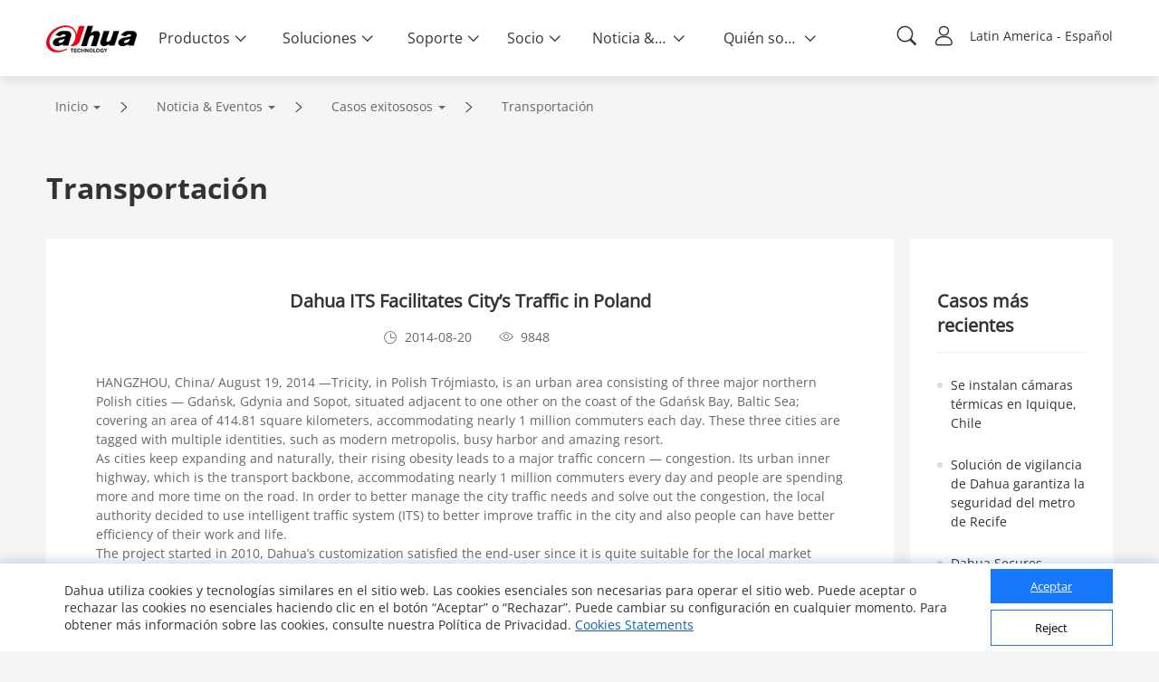

--- FILE ---
content_type: text/html; charset=UTF-8
request_url: https://www.dahuasecurity.com/frontInterface/home/banner/lan/la/type/Success_Stories
body_size: 237
content:
{"status":"00","message":"Not Found","data":{}}

--- FILE ---
content_type: text/html; charset=UTF-8
request_url: https://www.dahuasecurity.com/frontInterface/home/footer/lan/la
body_size: 3591
content:
{"status":"00","message":"OK","data":[{"menu_id":"12","type_id":"2","parent_id":"0","menu_name":"Productos","meta_title":"Products","meta_keyword":"Products","meta_description":"Products","nav_link_name":"Products","nav_iconfont":"","nav_linktype":"1","nav_linkurl":"","nav_name_alias":"","children":[{"menu_id":"1","menu_keywords":"Network-Cameras","menu_name":"Network Cameras","meta_title":"Network Cameras","meta_keyword":"Network Cameras","meta_description":"Network Cameras","type":"1"},{"menu_id":"4562","menu_keywords":"HDCVI-Cameras","menu_name":"HDCVI Cameras","meta_title":"HDCVI Cameras","meta_keyword":"HDCVI Cameras","meta_description":"HDCVI Cameras","type":"0"},{"menu_id":"18199","menu_keywords":"Cmaras-PT","menu_name":"C\u00e1maras PT","meta_title":"C\u00e1maras PT","meta_keyword":"C\u00e1maras PT","meta_description":"C\u00e1maras PT","type":"1"},{"menu_id":"4572","menu_keywords":"PTZ-Cameras","menu_name":"PTZ Cameras","meta_title":"PTZ Cameras","meta_keyword":"PTZ Cameras","meta_description":"PTZ Cameras","type":"1"},{"menu_id":"586","menu_keywords":"Thermal-Cameras","menu_name":"Thermal Cameras","meta_title":"Thermal Cameras","meta_keyword":"Thermal Cameras","meta_description":"Thermal Cameras","type":"0"},{"menu_id":"14197","menu_keywords":"Explosion-Proof--Anti-Corrosion","menu_name":"Explosion-Proof & Anti-Corrosion","meta_title":"Explosion-Proof & Anti-Corrosion","meta_keyword":"Explosion-Proof &amp; Anti-Corrosion","meta_description":"Explosion-Proof & Anti-Corrosion","type":"0"},{"menu_id":"100","menu_keywords":"Network-Recorders","menu_name":"Network Recorders","meta_title":"Network Recorders","meta_keyword":"Network Recorders","meta_description":"Network Recorders","type":"0"},{"menu_id":"417","menu_keywords":"HDCVI-Recorders","menu_name":"HDCVI Recorders","meta_title":"HDCVI Recorders","meta_keyword":"HDCVI Recorders","meta_description":"HDCVI Recorders","type":"0"},{"menu_id":"2241","menu_keywords":"Storage","menu_name":"Storage","meta_title":"Storage","meta_keyword":"Storage","meta_description":"Storage","type":"0"},{"menu_id":"11","menu_keywords":"Video-Intercoms","menu_name":"Video Intercoms","meta_title":"Video Intercoms","meta_keyword":"Video Intercoms","meta_description":"Video Intercoms","type":"0"},{"menu_id":"544","menu_keywords":"Access-Control--Time-Attendance","menu_name":"Control de Acceso y Asistencia","meta_title":"Control de Acceso y Asistencia","meta_keyword":"Control de Acceso y Asistencia","meta_description":"Control de Acceso y Asistencia","type":"0"},{"menu_id":"551","menu_keywords":"Alarmas","menu_name":"Alarmas","meta_title":"Alarmas","meta_keyword":"Alarmas","meta_description":"Alarmas","type":"1"},{"menu_id":"12757","menu_keywords":"Fire-Alarm","menu_name":"Fire Alarm","meta_title":"Fire Alarm","meta_keyword":"Fire Alarm","meta_description":"Fire Alarm","type":"0"},{"menu_id":"4472","menu_keywords":"Intelligent-Traffic","menu_name":"Tr\u00e1fico inteligente","meta_title":"Tr\u00e1fico inteligente","meta_keyword":"Tr\u00e1fico inteligente","meta_description":"Tr\u00e1fico inteligente","type":"1"},{"menu_id":"18035","menu_keywords":"Cargador-Inteligente-para-VE","menu_name":"Cargador Inteligente para VE","meta_title":"Cargador Inteligente para VE","meta_keyword":"Cargador Inteligente para VE","meta_description":"Cargador Inteligente para VE","type":"1"},{"menu_id":"16577","menu_keywords":"Mobile","menu_name":"Mobile","meta_title":"Mobile","meta_keyword":"Mobile","meta_description":"Mobile","type":"0"},{"menu_id":"651","menu_keywords":"Transmission","menu_name":"Transmission","meta_title":"Transmission","meta_keyword":"Transmission","meta_description":"Transmission","type":"1"},{"menu_id":"661","menu_keywords":"Display--Control","menu_name":"Display & Control","meta_title":"Display & Control","meta_keyword":"Display &amp; Control","meta_description":"Display & Control","type":"1"},{"menu_id":"13387","menu_keywords":"Interactive-Whiteboards","menu_name":"Interactive Whiteboards","meta_title":"Interactive Whiteboards","meta_keyword":"Interactive Whiteboards","meta_description":"Interactive Whiteboards","type":"1"},{"menu_id":"4482","menu_keywords":"Video-Conferencing","menu_name":"Video Conferencing","meta_title":"Video Conferencing","meta_keyword":"Video Conferencing","meta_description":"Video Conferencing","type":"1"},{"menu_id":"16457","menu_keywords":"Intelligent-Computing","menu_name":"Intelligent Computing","meta_title":"Intelligent Computing","meta_keyword":"Intelligent Computing","meta_description":"Intelligent Computing","type":"1"},{"menu_id":"7767","menu_keywords":"Security-Screening--ESL--EAS","menu_name":"Security Screening & ESL & EAS","meta_title":"Security Screening & ESL & EAS","meta_keyword":"Security Screening &amp; ESL &amp; EAS","meta_description":"Security Screening & ESL & EAS","type":"1"},{"menu_id":"8","menu_keywords":"Software","menu_name":"Software","meta_title":"Software","meta_keyword":"Software","meta_description":"Software","type":"0"},{"menu_id":"18129","menu_keywords":"DoLynk-Cloud","menu_name":"DoLynk Cloud","meta_title":"DoLynk Cloud","meta_keyword":"DoLynk Cloud","meta_description":"DoLynk Cloud","type":"1"},{"menu_id":"2031","menu_keywords":"Accessories","menu_name":"Accessories","meta_title":"Accessories","meta_keyword":"Accessories","meta_description":"Accessories","type":"0"},{"menu_id":"10417","menu_keywords":"Dahua-Memory","menu_name":"Dahua Memory","meta_title":"Dahua Memory","meta_keyword":"Dahua Memory","meta_description":"Dahua Memory","type":"1"},{"menu_id":"18023","menu_keywords":"SSD-KIT","menu_name":"SSD KIT","meta_title":"SSD KIT","meta_keyword":"SSD KIT","meta_description":"SSD KIT","type":"1"},{"menu_id":"4512","menu_keywords":"Drone","menu_name":"Drone","meta_title":"Drone","meta_keyword":"Drone","meta_description":"Drone","type":"0"},{"menu_id":"4522","menu_keywords":"Dedicated-Products","menu_name":"Dedicated Products","meta_title":"Dedicated Products","meta_keyword":"Dedicated Products","meta_description":"Dedicated Products","type":"0"},{"menu_id":"4532","menu_keywords":"Discontinued-Products","menu_name":"Discontinued Products","meta_title":"Discontinued Products","meta_keyword":"Discontinued Products\r\n","meta_description":"Discontinued Products","type":"0"}]},{"menu_id":"22","type_id":"62","parent_id":"0","menu_name":"Soluciones","meta_title":"Solutions","meta_keyword":"Solutions","meta_description":"Solutions","nav_link_name":"solutions","nav_iconfont":"","nav_linktype":"1","nav_linkurl":"","nav_name_alias":"","children":[{"menu_id":"191","menu_keywords":"Transport","menu_name":"Transporte","meta_title":"Transporte","meta_keyword":"Transporte","meta_description":"Transporte","type":"list"},{"menu_id":"201","menu_keywords":"nergie","menu_name":"Energia","meta_title":"Energ\u00eda","meta_keyword":"Energ\u00eda","meta_description":"Energ\u00eda","type":"list"},{"menu_id":"141","menu_keywords":"Traffic","menu_name":"Tr\u00e1fico","meta_title":"Tr\u00e1fico","meta_keyword":"Tr\u00e1fico","meta_description":"Tr\u00e1fico","type":"list"},{"menu_id":"111","menu_keywords":"Banque--Finance","menu_name":"Bancos y Finanzas","meta_title":"Bancos y Finanzas","meta_keyword":"Bancos y Finanzas","meta_description":"Bancos y Finanzas","type":"detail","solution_id":"2562"},{"menu_id":"407","menu_keywords":"Btiment","menu_name":"Edificios","meta_title":"Edificios","meta_keyword":"Edificios","meta_description":"Edificios","type":"list"},{"menu_id":"171","menu_keywords":"Commerce-de-dtail","menu_name":"Comercio","meta_title":"Comercio","meta_keyword":"Comercio","meta_description":"Comercio","type":"detail","solution_id":"5991"}]},{"menu_id":"32","type_id":"112","parent_id":"0","menu_name":"Soporte","meta_title":"Support","meta_keyword":"Support","meta_description":"Support","nav_link_name":"support","nav_iconfont":"","nav_linktype":"2","nav_linkurl":"https:\/\/support.dahuasecurity.com\/la","nav_name_alias":"","children":[{"menu_id":"2462","type_id":"0","parent_id":"32","menu_name":"Tools","meta_title":"assistant tools","meta_keyword":"assistant tools","meta_description":"assistant tools","nav_link_name":"\/tools","nav_iconfont":"icon-toolsbar","nav_linktype":"2","nav_linkurl":"https:\/\/support.dahuasecurity.com\/la\/tools","nav_name_alias":"\/tools\/onlineTools"},{"menu_id":"42","type_id":"142","parent_id":"32","menu_name":"Centro de descargar","meta_title":"Download Center","meta_keyword":"Download Center","meta_description":"Download Center","nav_link_name":"downloadCenter","nav_iconfont":"icon-download1","nav_linktype":"1","nav_linkurl":"\/la\/support\/downloadCenter","nav_name_alias":""},{"menu_id":"82","type_id":"152","parent_id":"32","menu_name":"Capacitaci\u00f3n","meta_title":"Training","meta_keyword":"Training","meta_description":"Dahua provides training & certification programs for our partners. Online courses, local classroom training, training records, and product related operation guides can been found here","nav_link_name":"\/home","nav_iconfont":"icon-xunlianpeiyang","nav_linktype":"2","nav_linkurl":"https:\/\/training.dahuasecurity.com\/la\/home","nav_name_alias":""},{"menu_id":"52","type_id":"162","parent_id":"32","menu_name":"RMA","meta_title":"RMA","meta_keyword":"RMA","meta_description":"Dahua authorized partners can register their RMA No. and track their RMA articles","nav_link_name":"rma","nav_iconfont":"icon-shouhou","nav_linktype":"2","nav_linkurl":"https:\/\/rma.dahuasecurity.com\/en\/Login","nav_name_alias":""},{"menu_id":"62","type_id":"172","parent_id":"32","menu_name":"Video","meta_title":"Video","meta_keyword":"Video","meta_description":"View our latest company promotional video, exciting products and solutions descriptions, exhibition summary videos, and more","nav_link_name":"video","nav_iconfont":"icon-shipin2","nav_linktype":"1","nav_linkurl":"\/la\/support\/video","nav_name_alias":""},{"menu_id":"1962","type_id":"0","parent_id":"32","menu_name":"Centro de Llamadas","meta_title":"Centro de llamdas","meta_keyword":"Centro de llamdas","meta_description":"Centro de llamdas","nav_link_name":"Contact","nav_iconfont":"icon-icontel","nav_linktype":"0","nav_linkurl":"\/la\/support\/https:\/\/support.dahuasecurity.com\/la\/Support\/Hotlines","nav_name_alias":"Centro de Llamadas"},{"menu_id":"2674","type_id":"0","parent_id":"32","menu_name":"Centros de Servicio Autorizados","meta_title":"Centros de Servicio Autorizados","meta_keyword":"Centros de Servicio Autorizados","meta_description":"Centros de Servicio Autorizados","nav_link_name":"CentrosDeServicioAutorizados","nav_iconfont":"icon-map-pin","nav_linktype":"1","nav_linkurl":"\/la\/support\/CentrosDeServicioAutorizados","nav_name_alias":""}]},{"menu_id":"102","type_id":"242","parent_id":"0","menu_name":"Socio","meta_title":"Partners","meta_keyword":"Partners","meta_description":"Partners","nav_link_name":"partners\/DistributionPartner","nav_iconfont":"","nav_linktype":"0","nav_linkurl":"","nav_name_alias":"","children":[{"menu_id":"1542","type_id":"422","parent_id":"102","menu_name":"Distribution Partner","meta_title":"Distribution Partner","meta_keyword":"Distribution Partner","meta_description":"Distribution Partner","nav_link_name":"","nav_iconfont":"icon-diyufenbu","nav_linktype":"0","nav_linkurl":"\/la\/partners\/DistributionPartner\/","nav_name_alias":""},{"menu_id":"1657","type_id":"0","parent_id":"102","menu_name":"Dahua ECO Partner Program","meta_title":"Dahua ECO Partner Program","meta_keyword":"Dahua ECO Partner Program","meta_description":"Dahua ECO Partner Program","nav_link_name":"Dahua Integration Partner Program","nav_iconfont":"icon-zhiwei1","nav_linktype":"2","nav_linkurl":"https:\/\/depp.dahuasecurity.com\/","nav_name_alias":""}]},{"menu_id":"142","type_id":"12","parent_id":"0","menu_name":"Noticia & Eventos","meta_title":"News & Events","meta_keyword":"News & Events","meta_description":"News & Events","nav_link_name":"newsEvents","nav_iconfont":"","nav_linktype":"1","nav_linkurl":"","nav_name_alias":"","children":[{"menu_id":"152","type_id":"22","parent_id":"142","menu_name":"Comunicado de prensa","meta_title":"Press Release","meta_keyword":"Press Release","meta_description":"Press Release","nav_link_name":"pressRelease","nav_iconfont":"icon-xinwen","nav_linktype":"1","nav_linkurl":"\/la\/newsEvents\/pressRelease","nav_name_alias":""},{"menu_id":"162","type_id":"32","parent_id":"142","menu_name":"Casos exitososos","meta_title":"Success Stories","meta_keyword":"Success Stories","meta_description":"Success Stories","nav_link_name":"successStories","nav_iconfont":"icon-chenggong","nav_linktype":"1","nav_linkurl":"\/la\/newsEvents\/successStories","nav_name_alias":""},{"menu_id":"172","type_id":"42","parent_id":"142","menu_name":"Eventos","meta_title":"Events","meta_keyword":"Events","meta_description":"Events","nav_link_name":"events","nav_iconfont":"icon-icon-test","nav_linktype":"1","nav_linkurl":"\/la\/newsEvents\/events","nav_name_alias":""},{"menu_id":"182","type_id":"52","parent_id":"142","menu_name":"Boletines informativos","meta_title":"Newsletter","meta_keyword":"Newsletter","meta_description":"Newsletter","nav_link_name":"newsletter","nav_iconfont":"icon-xinwentuisong","nav_linktype":"1","nav_linkurl":"\/la\/newsEvents\/newsletter","nav_name_alias":""}]},{"menu_id":"192","type_id":"202","parent_id":"0","menu_name":"Qui\u00e9n somos","meta_title":"About Us","meta_keyword":"About Us","meta_description":"About Us","nav_link_name":"aboutUs","nav_iconfont":"","nav_linktype":"1","nav_linkurl":"","nav_name_alias":"","children":[{"menu_id":"202","type_id":"222","parent_id":"192","menu_name":"Introducci\u00f3n","meta_title":"Introduction","meta_keyword":"Introduction","meta_description":"Introduction","nav_link_name":"introduction","nav_iconfont":"icon-jieshao","nav_linktype":"1","nav_linkurl":"\/la\/aboutUs\/introduction","nav_name_alias":""},{"menu_id":"212","type_id":"232","parent_id":"192","menu_name":"Cont\u00e1ctenos","meta_title":"Contact Us","meta_keyword":"Contact Us","meta_description":"Contact Us","nav_link_name":"contactUs","nav_iconfont":"icon-lianxi","nav_linktype":"1","nav_linkurl":"\/la\/aboutUs\/contactUs","nav_name_alias":""},{"menu_id":"72","type_id":"132","parent_id":"192","menu_name":"Trust Center","meta_title":"Trust Center","meta_keyword":"Trust Center","meta_description":"Dahua fully recognizes the importance of cybersecurity. Here you can find the latest cybersecurity notices\/announcements, how to report a vulnerability, and recommended prevention methods","nav_link_name":"trustedCenter","nav_iconfont":"icon-network","nav_linktype":"1","nav_linkurl":"\/la\/aboutUs\/trustedCenter","nav_name_alias":""},{"menu_id":"1502","type_id":"72","parent_id":"192","menu_name":"Terms of Use","meta_title":"Terms of Use","meta_keyword":"Terms of Use","meta_description":"Terms of Use","nav_link_name":"terms-of-use","nav_iconfont":"","nav_linktype":"1","nav_linkurl":"\/la\/aboutUs\/terms-of-use","nav_name_alias":""},{"menu_id":"1512","type_id":"72","parent_id":"192","menu_name":"Privacy Policy","meta_title":"Privacy Policy","meta_keyword":"Privacy Policy","meta_description":"Privacy Policy","nav_link_name":"privacy-policy","nav_iconfont":"","nav_linktype":"1","nav_linkurl":"\/lacookie-policy","nav_name_alias":""}]}]}

--- FILE ---
content_type: application/javascript; charset=UTF-8
request_url: https://www.dahuasecurity.com/_nuxt/pages/_lang/newsEvents/successStories/_successStoriesCategory/_detail/index.0f4a5fd9f4081e7ca668.js
body_size: 2508
content:
webpackJsonp([307],{"066y":function(e,t,a){"use strict";var s=a("Dd8w"),n=a.n(s),i=a("Xxa5"),o=a.n(i),r=a("//Fk"),l=a.n(r),c=a("exGp"),d=a.n(c),p=a("NYxO"),u=a("xqOk"),f=a("4itK");t.a={fetch:function(){function e(e){return t.apply(this,arguments)}var t=d()(o.a.mark(function e(t){var a,s=t.store,n=t.params,i=t.error;return o.a.wrap(function(e){for(;;)switch(e.prev=e.next){case 0:return a=[s.dispatch("newsEvents/getSuccessStoriesDetail",n.detail),s.dispatch("breadCrumb/setBreadCrumb",{id:n.successStoriesCategory,type:"stories",level:"3"})],e.abrupt("return",l.a.all(a).then(function(e){if(!e[0].data)return i({message:"This page could not be found.",statusCode:404})}));case 2:case"end":return e.stop()}},e,this)}));return e}(),head:function(){var e=this.$route.path;return{title:this.navInfo.meta_title+" - Dahua "+this.seoTitleEnd,meta:[{property:"description",name:"description",content:this.navInfo.meta_description},{property:"keywords",name:"keywords",content:this.navInfo.meta_keyword},{hid:"twitter:card",name:"twitter:card",content:"summary_large_image"},{hid:"twitter:site",name:"twitter:site",content:"@dahuahq"},{hid:"twitter:title",name:"twitter:title",content:this.navInfo.meta_title},{hid:"twitter:description",name:"twitter:description",content:this.navInfo.meta_description},{property:"og:title",name:"og:title",content:this.navInfo.meta_title+" - Dahua "+this.seoTitleEnd},{property:"og:description",name:"og:description",content:this.navInfo.meta_description},{property:"og:url",name:"og:url",content:"https://www.dahuasecurity.com"+e}]}},computed:n()({},Object(p.mapState)({menu_name:function(e){return e.newsEvents.successStoriesDetail.data.navInfo.menu_name},latest:function(e){return e.newsEvents.successStoriesDetail.data.latest},news:function(e){return e.newsEvents.successStoriesDetail.data.news},localeMessage:function(e){return e.locale.localeMessage},navInfo:function(e){return e.newsEvents.successStoriesDetail.data.navInfo},seoTitleEnd:function(e){return e.locale.seoTitleEnd}})),created:function(){},components:{briefInfo:u.a,newsDetails:f.a}}},"4itK":function(e,t,a){"use strict";function s(e){a("SgIf"),a("EbvK")}var n=a("ocN7"),i=a("HTA/"),o=a("VU/8"),r=s,l=o(n.a,i.a,!1,r,"data-v-3ecbec48",null);t.a=l.exports},"5wf+":function(e,t,a){t=e.exports=a("FZ+f")(!1),t.push([e.i,"article{color:#666}article img{max-width:100%}article p{line-height:1.5!important}",""])},A66A:function(e,t,a){"use strict";var s=function(){var e=this,t=e.$createElement,a=e._self._c||t;return a("div",{staticClass:"pressReleaseDetails"},[a("div",{staticClass:"container clearfix"},[a("brief-info",[a("h2",{attrs:{slot:"title"},slot:"title"},[e._v(e._s(e.menu_name))])]),a("news-details",{attrs:{dataInfo:e.news}}),a("div",{staticClass:"latestNews"},[a("h3",[e._v(e._s(e.localeMessage.lang_latest_stories))]),a("ul",e._l(e.latest,function(t,s){return a("li",{key:s},[a("nuxt-link",{attrs:{tag:"a",to:t.news_id,title:t.news_name,rel:"nofollow noopener noreferrer"}},[a("span"),e._v(e._s(t.news_name))])],1)}))])],1)])},n=[],i={render:s,staticRenderFns:n};t.a=i},Dkwr:function(e,t,a){"use strict";function s(e){a("GozU")}Object.defineProperty(t,"__esModule",{value:!0});var n=a("066y"),i=a("A66A"),o=a("VU/8"),r=s,l=o(n.a,i.a,!1,r,"data-v-6eed293d",null);t.default=l.exports},EbvK:function(e,t,a){var s=a("5wf+");"string"==typeof s&&(s=[[e.i,s,""]]),s.locals&&(e.exports=s.locals);a("rjj0")("700e6692",s,!0)},GozU:function(e,t,a){var s=a("Nedj");"string"==typeof s&&(s=[[e.i,s,""]]),s.locals&&(e.exports=s.locals);a("rjj0")("38b3dee6",s,!0)},"HTA/":function(e,t,a){"use strict";var s=function(){var e=this,t=e.$createElement,a=e._self._c||t;return a("div",{staticClass:"newsDetails"},[a("h3",[e._v(e._s(e.dataInfo.news_name))]),a("div",{staticClass:"date-num clearfix"},[a("span",{staticClass:"iconfont icon-shijian"}),a("span",{staticClass:"time"},[e._v(e._s(e.dataInfo.post_date))]),a("span",{staticClass:"iconfont icon-yanjing strong"}),a("span",[e._v(e._s(e.dataInfo.news_hits))])]),a("article",{domProps:{innerHTML:e._s(e.dataInfo.news_content)}}),e.dataInfo.label_names&&e.dataInfo.label_names.length>0?a("div",{staticClass:"tags_box"},[a("span",[e._v("Topic:")]),e._l(e.dataInfo.label_names,function(t,s){return a("el-tag",{key:s,nativeOn:{click:function(a){e.clickTags(t)}}},[e._v(e._s(t.menu_name))])})],2):e._e()])},n=[],i={render:s,staticRenderFns:n};t.a=i},Nedj:function(e,t,a){t=e.exports=a("FZ+f")(!1),t.push([e.i,".pressReleaseDetails .latestNews[data-v-6eed293d]{float:right;padding:55px 30px 60px;width:19%;background-color:#fff}.pressReleaseDetails .latestNews h3[data-v-6eed293d]{font-size:20px;color:#333;border-bottom:1px solid #eee;padding-bottom:16px}.pressReleaseDetails .latestNews ul[data-v-6eed293d]{font-size:14px;color:#666}.pressReleaseDetails .latestNews ul li[data-v-6eed293d]{line-height:1.5;padding-top:25px;position:relative;padding-left:15px}.pressReleaseDetails .latestNews ul li a[data-v-6eed293d]:hover{color:#0e5fac}.pressReleaseDetails .latestNews ul li a:hover span[data-v-6eed293d]{background-color:#0e5fac}.pressReleaseDetails .latestNews ul li span[data-v-6eed293d]{width:6px;height:6px;border-radius:50%;background-color:#dadada;position:absolute;left:0;top:33px}@media screen and (max-width:768px){.pressReleaseDetails .latestNews[data-v-6eed293d]{width:100%;float:none;padding:.8rem .466667rem;margin-bottom:.6rem}.pressReleaseDetails .latestNews h3[data-v-6eed293d]{font-size:.426667rem;color:#333;border-bottom:1px solid #eee;padding-bottom:.466667rem}.pressReleaseDetails .latestNews ul li[data-v-6eed293d]{line-height:1.5;padding-top:.466667rem;position:relative;padding-left:15px}.pressReleaseDetails .latestNews ul li span[data-v-6eed293d]{width:.266667rem;height:.266667rem;border-radius:50%;background-color:#dadada;position:absolute;left:0;top:.6rem}}",""])},SgIf:function(e,t,a){var s=a("fUKP");"string"==typeof s&&(s=[[e.i,s,""]]),s.locals&&(e.exports=s.locals);a("rjj0")("97d2c686",s,!0)},fUKP:function(e,t,a){t=e.exports=a("FZ+f")(!1),t.push([e.i,".newsDetails[data-v-3ecbec48]{background-color:#fff;padding:55px;font-size:14px;width:79.5%;margin-right:1.5%;margin-bottom:100px;float:left}.newsDetails h3[data-v-3ecbec48]{font-size:20px;padding-bottom:16px;text-align:center;color:#333}.newsDetails .date-num[data-v-3ecbec48]{text-align:center;padding-bottom:30px;color:#666}.newsDetails .date-num .time[data-v-3ecbec48]{margin-right:15px}.newsDetails .date-num .strong[data-v-3ecbec48]{margin-left:15px;font-weight:400}.newsDetails .date-num span[data-v-3ecbec48]{margin-right:8px;vertical-align:-1px}.newsDetails .tags_box[data-v-3ecbec48]{margin-top:30px}.newsDetails .tags_box span[data-v-3ecbec48]{font-size:14px;color:#666;font-weight:700;margin-right:22px}.newsDetails .tags_box .el-tag[data-v-3ecbec48]{margin:0 5px;padding:0 14px;border-radius:12px;border:1px solid #0e5fac;background:#fff;color:#0e5fac;cursor:pointer}.newsDetails .tags_box .el-tag[data-v-3ecbec48]:hover{background:#0e5fac;color:#fff;border-color:transparent}.newsDetails article[data-v-3ecbec48]{color:#666}@media screen and (max-width:768px){.newsDetails[data-v-3ecbec48]{padding:.466667rem;font-size:.426667rem;width:100%;margin-right:1.5%;margin-bottom:.733333rem;float:none}.newsDetails h3[data-v-3ecbec48]{font-size:.426667rem;padding-bottom:.466667rem}.newsDetails .date-num[data-v-3ecbec48]{padding-bottom:.733333rem;font-size:.32rem;margin:0 20%}.newsDetails .date-num span[data-v-3ecbec48]{margin-right:.2rem;vertical-align:-1px}}",""])},ocN7:function(e,t,a){"use strict";t.a={props:{dataInfo:{type:Object}},created:function(){},methods:{clickTags:function(e){this.$router.push({name:"newsEvents-pressRelease",params:{menu_id:e.menu_id}})}}}}});
//# sourceMappingURL=index.0f4a5fd9f4081e7ca668.js.map